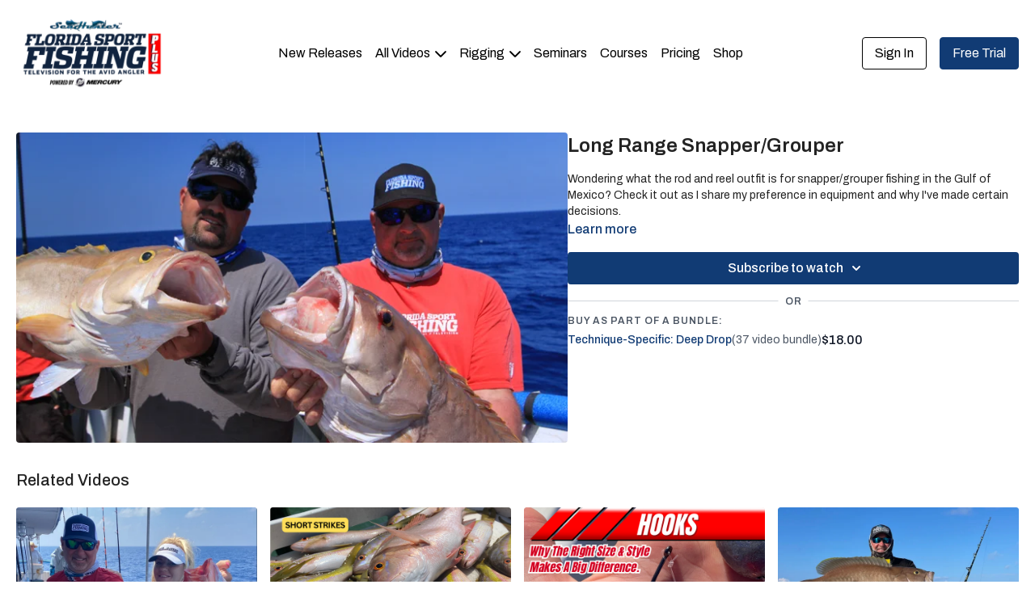

--- FILE ---
content_type: text/vnd.turbo-stream.html; charset=utf-8
request_url: https://fsftv.com/programs/fsftv_s7_ep5_yankeecapts_riggingstationmp4-5060ec.turbo_stream?playlist_position=sidebar&preview=false
body_size: -19
content:
<!DOCTYPE html><html><head><meta name="csrf-param" content="authenticity_token" />
<meta name="csrf-token" content="56d7sCH8pXmpcv3Buvmz3nBiTjgs3gPSF6PBHEPcKB4JDYHobDCSvLmvC5yTUsSXI-1L8p3aMadMTGA2ts5L8g" /></head><body><turbo-stream action="update" target="program_show"><template>
  <turbo-frame id="program_player">
      <turbo-frame id="program_content" src="/programs/fsftv_s7_ep5_yankeecapts_riggingstationmp4-5060ec/program_content?playlist_position=sidebar&amp;preview=false">
</turbo-frame></turbo-frame></template></turbo-stream></body></html>

--- FILE ---
content_type: text/html; charset=utf-8
request_url: https://fsftv.com/programs/fsftv_s7_ep5_yankeecapts_riggingstationmp4-5060ec/related
body_size: 8329
content:
<turbo-frame id="program_related" target="_top">

    <div class="container " data-area="program-related-videos">
      <div class="cbt-related mt-8  pb-16">
        <div class="cbt-related-title text-xl font-medium">Related Videos</div>
          <div class="mt-5 grid grid-cols-1 sm:grid-cols-2 md:grid-cols-3 lg:grid-cols-4 xl:grid-cols-4 gap-x-4 gap-y-6">
              <div data-area="related-video-item" class="">
                <swiper-slide
  data-card="video_1105267" 
  data-custom="content-card"
  class="self-start hotwired"
    data-short-description="The conclusion of our annual long range trip aboard Yankee Capts"
>
  <a class="card-image-container" href="/programs/fsftv_s9_ep6_-pulley-ridge-adventure-pt2_wpmp4-728730">
    <div class="image-container relative" data-test="catalog-card">
  <div class="relative image-content">
    <div aria-hidden="true" style="padding-bottom: 56%;"></div>
    <img loading="lazy" alt="100+ Miles p.2 " decoding="async"
         src="https://alpha.uscreencdn.com/images/programs/1105267/horizontal/IMG-8330.1624716719.jpg?auto=webp&width=350"
         srcset="https://alpha.uscreencdn.com/images/programs/1105267/horizontal/IMG-8330.1624716719.jpg?auto=webp&width=350 350w,
            https://alpha.uscreencdn.com/images/programs/1105267/horizontal/IMG-8330.1624716719.jpg?auto=webp&width=700 2x,
            https://alpha.uscreencdn.com/images/programs/1105267/horizontal/IMG-8330.1624716719.jpg?auto=webp&width=1050 3x"
         class="card-image b-image absolute object-cover h-full top-0 left-0" style="opacity: 1;">
  </div>
    <div class="badge flex justify-center items-center text-white content-card-badge z-0">
      <span class="badge-item">21:23</span>
      <svg xmlns="http://www.w3.org/2000/svg" width="13" height="9" viewBox="0 0 13 9" fill="none" class="badge-item content-watched-icon" data-test="content-watched-icon">
  <path fill-rule="evenodd" clip-rule="evenodd" d="M4.99995 7.15142L12.0757 0.0756836L12.9242 0.924212L4.99995 8.84848L0.575684 4.42421L1.42421 3.57568L4.99995 7.15142Z" fill="currentColor"></path>
</svg>

    </div>

</div>
<div class="content-watched-overlay"></div>

</a>  <a class="card-title" title="100+ Miles p.2 " aria-label="100+ Miles p.2 " href="/programs/fsftv_s9_ep6_-pulley-ridge-adventure-pt2_wpmp4-728730">
    <span class="line-clamp-2">
      100+ Miles p.2 
    </span>
</a></swiper-slide>


              </div>
              <div data-area="related-video-item" class="">
                <swiper-slide
  data-card="video_2616264" 
  data-custom="content-card"
  class="self-start hotwired"
    data-short-description="Sandballing yellowtail snapper is an effective tool for fooling larger yellowtails in deeper water. Here&#39;s how we do it... "
>
  <a class="card-image-container" href="/programs/sandballing-yellowtail-snapper-florida-keys-reef-fishing-bait-tackle">
    <div class="image-container relative" data-test="catalog-card">
  <div class="relative image-content">
    <div aria-hidden="true" style="padding-bottom: 56%;"></div>
    <img loading="lazy" alt="Sandballing Secrets" decoding="async"
         src="https://alpha.uscreencdn.com/images/programs/2616264/horizontal/4494f99b-ad8e-409d-9244-200036ab4a2e.png?auto=webp&width=350"
         srcset="https://alpha.uscreencdn.com/images/programs/2616264/horizontal/4494f99b-ad8e-409d-9244-200036ab4a2e.png?auto=webp&width=350 350w,
            https://alpha.uscreencdn.com/images/programs/2616264/horizontal/4494f99b-ad8e-409d-9244-200036ab4a2e.png?auto=webp&width=700 2x,
            https://alpha.uscreencdn.com/images/programs/2616264/horizontal/4494f99b-ad8e-409d-9244-200036ab4a2e.png?auto=webp&width=1050 3x"
         class="card-image b-image absolute object-cover h-full top-0 left-0" style="opacity: 1;">
  </div>
    <div class="badge flex justify-center items-center text-white content-card-badge z-0">
      <span class="badge-item">09:28</span>
      <svg xmlns="http://www.w3.org/2000/svg" width="13" height="9" viewBox="0 0 13 9" fill="none" class="badge-item content-watched-icon" data-test="content-watched-icon">
  <path fill-rule="evenodd" clip-rule="evenodd" d="M4.99995 7.15142L12.0757 0.0756836L12.9242 0.924212L4.99995 8.84848L0.575684 4.42421L1.42421 3.57568L4.99995 7.15142Z" fill="currentColor"></path>
</svg>

    </div>

</div>
<div class="content-watched-overlay"></div>

</a>  <a class="card-title" title="Sandballing Secrets" aria-label="Sandballing Secrets" href="/programs/sandballing-yellowtail-snapper-florida-keys-reef-fishing-bait-tackle">
    <span class="line-clamp-2">
      Sandballing Secrets
    </span>
</a></swiper-slide>


              </div>
              <div data-area="related-video-item" class="">
                <swiper-slide
  data-card="video_2951418" 
  data-custom="content-card"
  class="self-start hotwired"
    data-short-description="Experience the science behind the captivating world of hooks."
>
  <a class="card-image-container" href="/programs/saltwater-offshore-hook-selection-florida-fishing-tips">
    <div class="image-container relative" data-test="catalog-card">
  <div class="relative image-content">
    <div aria-hidden="true" style="padding-bottom: 56%;"></div>
    <img loading="lazy" alt="Hooked for Life" decoding="async"
         src="https://alpha.uscreencdn.com/images/programs/2951418/horizontal/55e9e152-1a13-4dd8-8034-36189d25daf4.png?auto=webp&width=350"
         srcset="https://alpha.uscreencdn.com/images/programs/2951418/horizontal/55e9e152-1a13-4dd8-8034-36189d25daf4.png?auto=webp&width=350 350w,
            https://alpha.uscreencdn.com/images/programs/2951418/horizontal/55e9e152-1a13-4dd8-8034-36189d25daf4.png?auto=webp&width=700 2x,
            https://alpha.uscreencdn.com/images/programs/2951418/horizontal/55e9e152-1a13-4dd8-8034-36189d25daf4.png?auto=webp&width=1050 3x"
         class="card-image b-image absolute object-cover h-full top-0 left-0" style="opacity: 1;">
  </div>
    <div class="badge flex justify-center items-center text-white content-card-badge z-0">
      <span class="badge-item">26:36</span>
      <svg xmlns="http://www.w3.org/2000/svg" width="13" height="9" viewBox="0 0 13 9" fill="none" class="badge-item content-watched-icon" data-test="content-watched-icon">
  <path fill-rule="evenodd" clip-rule="evenodd" d="M4.99995 7.15142L12.0757 0.0756836L12.9242 0.924212L4.99995 8.84848L0.575684 4.42421L1.42421 3.57568L4.99995 7.15142Z" fill="currentColor"></path>
</svg>

    </div>

</div>
<div class="content-watched-overlay"></div>

</a>  <a class="card-title" title="Hooked for Life" aria-label="Hooked for Life" href="/programs/saltwater-offshore-hook-selection-florida-fishing-tips">
    <span class="line-clamp-2">
      Hooked for Life
    </span>
</a></swiper-slide>


              </div>
              <div data-area="related-video-item" class="">
                <swiper-slide
  data-card="video_1688739" 
  data-custom="content-card"
  class="self-start hotwired"
    data-short-description="While even a blind squirrel can find a nut, consistent success deep dropping requires attention to detail."
>
  <a class="card-image-container" href="/programs/dial-in-the-deep-750535">
    <div class="image-container relative" data-test="catalog-card">
  <div class="relative image-content">
    <div aria-hidden="true" style="padding-bottom: 56%;"></div>
    <img loading="lazy" alt="Dial In The Deep" decoding="async"
         src="https://alpha.uscreencdn.com/images/programs/1688739/horizontal/IMG_3714.1652987036.jpg?auto=webp&width=350"
         srcset="https://alpha.uscreencdn.com/images/programs/1688739/horizontal/IMG_3714.1652987036.jpg?auto=webp&width=350 350w,
            https://alpha.uscreencdn.com/images/programs/1688739/horizontal/IMG_3714.1652987036.jpg?auto=webp&width=700 2x,
            https://alpha.uscreencdn.com/images/programs/1688739/horizontal/IMG_3714.1652987036.jpg?auto=webp&width=1050 3x"
         class="card-image b-image absolute object-cover h-full top-0 left-0" style="opacity: 1;">
  </div>
    <div class="badge flex justify-center items-center text-white content-card-badge z-0">
      <span class="badge-item">29:19</span>
      <svg xmlns="http://www.w3.org/2000/svg" width="13" height="9" viewBox="0 0 13 9" fill="none" class="badge-item content-watched-icon" data-test="content-watched-icon">
  <path fill-rule="evenodd" clip-rule="evenodd" d="M4.99995 7.15142L12.0757 0.0756836L12.9242 0.924212L4.99995 8.84848L0.575684 4.42421L1.42421 3.57568L4.99995 7.15142Z" fill="currentColor"></path>
</svg>

    </div>

</div>
<div class="content-watched-overlay"></div>

</a>  <a class="card-title" title="Dial In The Deep" aria-label="Dial In The Deep" href="/programs/dial-in-the-deep-750535">
    <span class="line-clamp-2">
      Dial In The Deep
    </span>
</a></swiper-slide>


              </div>
          </div>
        </div>
      </div>
    </div>
</turbo-frame>